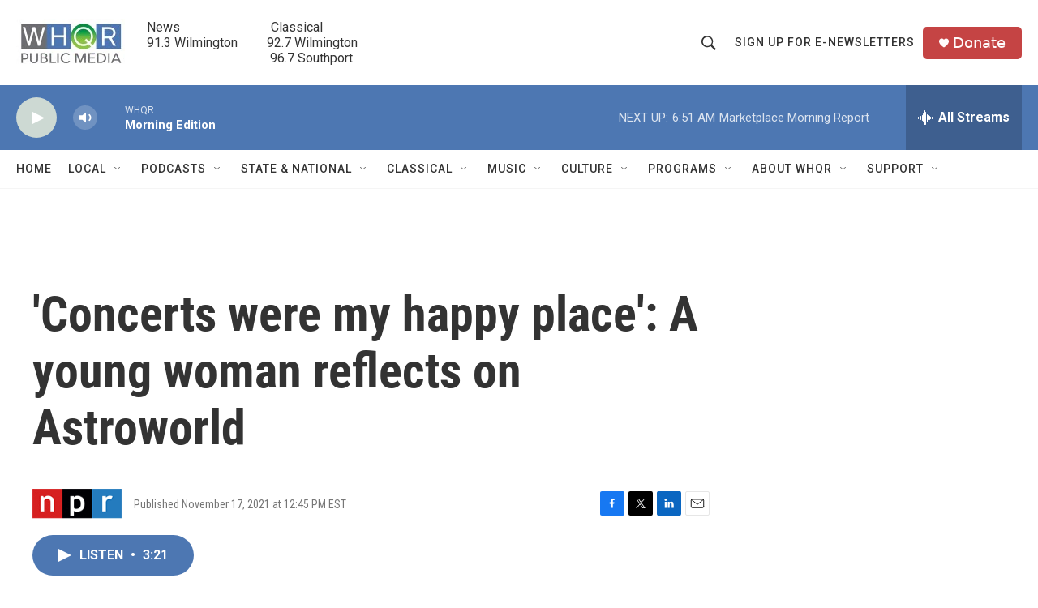

--- FILE ---
content_type: text/html; charset=utf-8
request_url: https://www.google.com/recaptcha/api2/aframe
body_size: 268
content:
<!DOCTYPE HTML><html><head><meta http-equiv="content-type" content="text/html; charset=UTF-8"></head><body><script nonce="N2zGAzywfFWvDXcK_fkhsg">/** Anti-fraud and anti-abuse applications only. See google.com/recaptcha */ try{var clients={'sodar':'https://pagead2.googlesyndication.com/pagead/sodar?'};window.addEventListener("message",function(a){try{if(a.source===window.parent){var b=JSON.parse(a.data);var c=clients[b['id']];if(c){var d=document.createElement('img');d.src=c+b['params']+'&rc='+(localStorage.getItem("rc::a")?sessionStorage.getItem("rc::b"):"");window.document.body.appendChild(d);sessionStorage.setItem("rc::e",parseInt(sessionStorage.getItem("rc::e")||0)+1);localStorage.setItem("rc::h",'1768909250314');}}}catch(b){}});window.parent.postMessage("_grecaptcha_ready", "*");}catch(b){}</script></body></html>